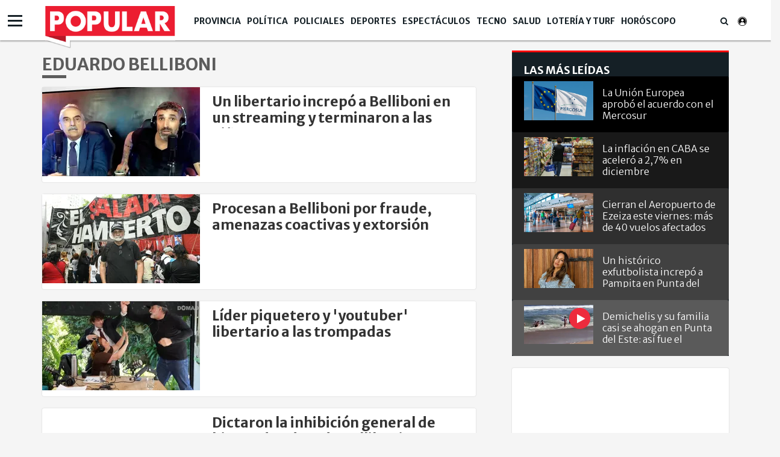

--- FILE ---
content_type: text/html; charset=UTF-8
request_url: https://www.diariopopular.com.ar/eduardo-belliboni-a16745
body_size: 11699
content:
<!DOCTYPE html PUBLIC "-//W3C//DTD XHTML 1.0 Strict//EN" "http://www.w3.org/TR/xhtml1/DTD/xhtml1-strict.dtd">
<html xmlns="http://www.w3.org/1999/xhtml" xml:lang="en-US" lang="en-US" xmlns:fb="http://www.facebook.com/2008/fbml" >

<head><link href="https://www.diariopopular.com.ar/tdcss-648100cbf5e2130c0e9a854bd4a709f0804791b6-81" rel="stylesheet" />
<script type="application/ld+json" xmlns:deferer="no">[{"@context":"http:\/\/schema.org","@type":"BreadcrumbList","itemListElement":[{"@type":"ListItem","position":1,"name":"Popular","item":"https:\/\/www.diariopopular.com.ar"},{"@type":"ListItem","position":2,"name":"Eduardo Belliboni","item":"https:\/\/www.diariopopular.com.ar\/eduardo-belliboni-a16745"}]},{"@context":"http:\/\/schema.org","@type":"CollectionPage","description":"Eduardo Belliboni","url":"https:\/\/www.diariopopular.com.ar\/eduardo-belliboni-a16745","inLanguage":"es","name":"Eduardo Belliboni","mainEntity":{"@context":"http:\/\/schema.org","@type":"itemList","itemListElement":[{"@context":"http:\/\/schema.org","@type":"ListItem","position":1,"url":"https:\/\/www.diariopopular.com.ar\/politica\/un-libertario-increpo-eduardo-belliboni-un-streaming-y-terminaron-las-pinas-n833766"},{"@context":"http:\/\/schema.org","@type":"ListItem","position":2,"url":"https:\/\/www.diariopopular.com.ar\/politica\/procesan-eduardo-belliboni-fraude-amenazas-coactivas-y-extorsion-n822530"},{"@context":"http:\/\/schema.org","@type":"ListItem","position":3,"url":"https:\/\/www.diariopopular.com.ar\/politica\/lider-piquetero-y-youtuber-libertario-los-empujones-e-insultos-n818866"},{"@context":"http:\/\/schema.org","@type":"ListItem","position":4,"url":"https:\/\/www.diariopopular.com.ar\/politica\/dictaron-la-inhibicion-general-bienes-eduardo-belliboni-n788883"},{"@context":"http:\/\/schema.org","@type":"ListItem","position":5,"url":"https:\/\/www.diariopopular.com.ar\/politica\/potenciar-trabajo-citan-indagatoria-eduardo-belliboni-y-otros-dirigentes-sociales-n788538"},{"@context":"http:\/\/schema.org","@type":"ListItem","position":6,"url":"https:\/\/www.diariopopular.com.ar\/politica\/la-firme-respuesta-la-organizaciones-sociales-los-allanamientos-n786367"},{"@context":"http:\/\/schema.org","@type":"ListItem","position":7,"url":"https:\/\/www.diariopopular.com.ar\/politica\/incidentes-la-protesta-las-organizaciones-sociales-n774090"},{"@context":"http:\/\/schema.org","@type":"ListItem","position":8,"url":"https:\/\/www.diariopopular.com.ar\/politica\/belliboni-aseguro-que-denunciara-milei-incitacion-la-violencia-y-amenazas-n771930"},{"@context":"http:\/\/schema.org","@type":"ListItem","position":9,"url":"https:\/\/www.diariopopular.com.ar\/espectaculos\/eduardo-belliboni-le-tiro-onda-carmen-barbieri-vivo-n769048"},{"@context":"http:\/\/schema.org","@type":"ListItem","position":10,"url":"https:\/\/www.diariopopular.com.ar\/politica\/marcha-piquetera-manifestantes-cambiaron-su-plan-el-protocolo-anti-piquetes-n762213"}],"numberOfItems":10},"publisher":{"@id":"https:\/\/www.diariopopular.com.ar"},"copyrightHolder":{"@id":"https:\/\/www.diariopopular.com.ar"},"sourceOrganization":{"@id":"https:\/\/www.diariopopular.com.ar","@type":"Organization"},"copyrightYear":"2026"}]</script>
 

 



<meta property="og:site_name" content="www.diariopopular.com.ar"/>
<meta property="og:description" content="Últimas noticias sobre Eduardo Belliboni"/>
<meta property="og:image" content="https://www.diariopopular.com.ar/css-custom/dpopular/images/mtg_image.png"/>
<meta property="og:type" content="article"/>
<meta property="fb:app_id" content="1190085497705860"/>
<meta property="fb:pages" content="174586312591604"/>
<meta property="og:url" content="https://www.diariopopular.com.ar/eduardo-belliboni-a16745"/>
<meta property="og:title" content="Últimas noticias sobre Eduardo Belliboni"/>
<meta itemprop="url" content="https://www.diariopopular.com.ar/eduardo-belliboni-a16745"/>
<meta itemprop="name" content="Últimas noticias sobre Eduardo Belliboni"/>
<meta itemprop="headline" content="Últimas noticias sobre Eduardo Belliboni"/>
<meta itemprop="description" content="Últimas noticias sobre Eduardo Belliboni"/>
<meta property="url" content="https://www.diariopopular.com.ar/eduardo-belliboni-a16745"/>
<meta property="description" content="Últimas noticias sobre Eduardo Belliboni"/>

<meta http-equiv="Content-Type" content="text/html; charset=utf-8"/>
<meta http-equiv="X-UA-Compatible" content="IE=edge"/>  <title>Últimas noticias sobre Eduardo Belliboni</title>  <!-- start:global -->
 <meta charset="utf-8">
 <!-- end:global -->
 <!-- start:responsive web design -->
 <meta name="viewport" content="width=device-width, initial-scale=1, user-scalable=no">
 <!-- end:responsive web design -->
 <!-- start:web fonts -->
    <link href="https://fonts.googleapis.com/css?family=Merriweather+Sans:300,400,700,800" rel="stylesheet">
    
 <!-- end:web fonts -->
    <!--link rel="stylesheet" href="https://www.diariopopular.com.ar/css-custom/saas_backend.css"-->
 <!-- start:stylesheets -->
    
    
    <!-- link rel="stylesheet" href="https://www.diariopopular.com.ar/css-custom/dpopular/font-awesome.min.css" -->
     
    
    
 <!-- end:stylesheets -->
     <!-- VIDEOJS --> 
    
    
    
                  <meta property="fb:pages" content="174586312591604"/>
	<meta name="GENERATOR" content="Thinkindot 4.8"/><meta name="description" content="Eduardo Belliboni"/>
<meta name="td-ttl-max-age" content="1003260"/>
<meta name="robots" content="index,follow"/>
<meta name="distribution" content="global"/>
<meta name="rating" content="general"/>
<meta name="language" content="es_AR"/>
<link rel="canonical" href="https://www.diariopopular.com.ar/eduardo-belliboni-a16745"/>
<link rel="next" href="https://www.diariopopular.com.ar/eduardo-belliboni-a16745/1"/>

<link href="https://www.popular.tv/dpsite/new/style34.css" rel="stylesheet">
<script xmlns:deferer="no" src="https://www.popular.tv/dpsite/new/script16.js" type="text/javascript"></script> 
<style>.async-hide{opacity:0!important}</style>
<script xmlns:deferer="no">(function(a,s,y,n,c,h,i,d,e){s.className+=' '+y;h.start=1*new Date;
h.end=i=function(){s.className=s.className.replace(RegExp(' ?'+y),'')};
(a[n]=a[n]||[]).hide=h;setTimeout(function(){i();h.end=null},c);h.timeout=c;
})(window,document.documentElement,'async-hide','dataLayer',4000,
{'GTM-P4Z783M':true});</script>
<script xmlns:deferer="no">
(function(i,s,o,g,r,a,m){i['GoogleAnalyticsObject']=r;i[r]=i[r]||function(){
(i[r].q=i[r].q||[]).push(arguments)},i[r].l=1*new Date();a=s.createElement(o),
m=s.getElementsByTagName(o)[0];a.async=1;a.src=g;m.parentNode.insertBefore(a,m)
})(window,document,'script','https://www.google-analytics.com/analytics.js','ga');
ga('create', 'UA-31192321-1', 'auto',{allowLinker: true});
ga('require', 'GTM-P4Z783M');
ga('send', 'pageview');
</script>
<!-- Google Tag Manager -->
<script xmlns:deferer="no">(function(w,d,s,l,i){w[l]=w[l]||[];w[l].push({'gtm.start':
new Date().getTime(),event:'gtm.js'});var f=d.getElementsByTagName(s)[0],
j=d.createElement(s),dl=l!='dataLayer'?'&l='+l:'';j.async=true;j.src=
'https://www.googletagmanager.com/gtm.js?id='+i+dl;f.parentNode.insertBefore(j,f);
})(window,document,'script','dataLayer','GTM-MLSDNW');</script>
<!-- End Google Tag Manager -->
<meta property="fb:pages"content="174586312591604">
<script xmlns:deferer="no" type="text/javascript" src="https://ads.vidoomy.com/diariopopular_15549.js" async></script> 
<script xmlns:deferer="no" data-ad-client="ca-pub-9601162182442873" async src="https://pagead2.googlesyndication.com/pagead/js/adsbygoogle.js"></script>
<!-- Google tag (gtag.js) -->
<script xmlns:deferer="no" async src="https://www.googletagmanager.com/gtag/js?id=G-HC56P2H0XP"></script> 
<script xmlns:deferer="no"> window.dataLayer = window.dataLayer || [];
  function gtag(){dataLayer.push(arguments);}
  gtag('js', new Date());

  gtag('config', 'G-HC56P2H0XP');
</script>
<link rel='amphtml' href='https://www.diariopopular.com.ar/personas-a16745'/><!-- Speculation Rules -->
<script xmlns:deferer="no" type="speculationrules">
{
    "prefetch": [
        {
            "source": "document",
            "where": {
                "and": [
                    { "href_matches": "https://www.diariopopular.com.ar/*" },
                    { "not": { "selector_matches": "[rel~='nofollow']" } },
                    { "not": { "selector_matches": "[rel~='noreferrer']" } },
                    { "not": { "selector_matches": "[rel~='noopener']" } },
                    { "not": { "selector_matches": "[rel~='noindex']" } }
                ]
            },
            "eagerness": "moderate"
        }
    ],
    "prerender": [
        {
            "source": "document",
            "where": {
                "and": [
                    { "selector_matches": "h1 a" },
                    { "not": { "selector_matches": "[rel~='nofollow']" } },
                    { "not": { "selector_matches": "[rel~='noreferrer']" } },
                    { "not": { "selector_matches": "[rel~='noopener']" } },
                    { "not": { "selector_matches": "[rel~='noindex']" } }
                ]
            },
            "eagerness": "moderate"
        }
    ]
}
</script>
<!-- Thinkindot GA4-->
<script xmlns:deferer="no" async src="https://www.googletagmanager.com/gtag/js?id=G-41E8Q8K9GH"></script> 
<script xmlns:deferer="no"> window.dataLayer = window.dataLayer || [];
    function gtag() { dataLayer.push(arguments); }
    gtag('js', new Date());
    gtag('config', 'G-41E8Q8K9GH');
    gtag('set',
        {
            'dimension1': 'Eduardo Belliboni',
            'dimension2': '',
            'dimension3': 'tag',
            'dimension4': '',
            'dimension5': '',
            'dimension6': '',
            'dimension7': '',
            'dimension8': '',
            'dimension9': '',
        });
</script>
<!-- End Thinkindot GA4 --><link rel="manifest" href="/manifest.json">
<script xmlns:deferer="no">window.TdOneSingalSetup = {"appId":"8115cc89-8ffc-43d4-948d-5b5a3b508a25","autoRegister":false,"promptOptions":{"actionMessage":"Nos gustar\u00eda mostrarle las \u00faltimas noticias.","exampleNotificationTitleDesktop":"Notificaci\u00f3n de ejemplo","exampleNotificationMessageDesktop":"As\u00ed aparecer\u00e1n las notificaciones","exampleNotificationCaption":"Pod\u00e9s desuscribirte en cualquier momento","acceptButtonText":"SUSCRIBIRME","cancelButtonText":"NO, GRACIAS"},"welcomeNotification":{"disable":false,"title":"Popular","message":"Gracias por suscribirte"},"notifyButton":{"enable":true,"showCredit":false,"text":{"tip.state.unsubscribed":"Suscribirse a notificaciones","tip.state.subscribed":"Est\u00e1s suscripto a notificaciones","tip.state.blocked":"Bloqueaste notificaciones","message.prenotify":"Click para suscribirse a notificaciones","message.action.subscribed":"Gracias por suscribirse!","message.action.resubscribed":"Te suscribiste a notificaciones","message.action.unsubscribed":"No recibir\u00e1s m\u00e1s notificaciones","dialog.main.title":"Configurar notificaciones","dialog.main.button.subscribe":"SUSCRIBIRSE","dialog.main.button.unsubscribe":"DESUSCRIBIRSE","dialog.blocked.title":"Desbloquear notificaciones","dialog.blocked.message":"Segu\u00ed las instrucciones para recibir notificaciones:"},"colors":{"circle.background":"#fd1010"}},"notificationClickHandlerMatch":"origin","notificationClickHandlerAction":"focus","tracking":{"utm_source":"pushnotificationh","utm_medium":"web","utm_campaign":"editorselection"}}</script>
<script xmlns:deferer="no" src="https://www.diariopopular.com.ar/libs/OneSignalSDKFiles/TdWebPushv16-min-version-1768017915.js" async="true"></script> 
<script xmlns:deferer="no" src="https://cdn.onesignal.com/sdks/web/v16/OneSignalSDK.page.js" async="true"></script></head>

<body class="home detalle-agrupador interior-menu-br"><!-- start:page outer wrap -->  <div id="page-outer-wrap"><!-- start:page inner wrap -->  <div id="page-inner-wrap"><!-- start:container-fluid -->  <div class="container-fluid"><div class="row">  <div class="col-xs-12 region-container">  
	<div class="widgetContent   header-new clearfix"><!-- start:container-->  <div class="container widget-notas   header-new"><div class="row">  <div class="col-xs-12 region-container">  

<div class="freetext-list one-column-wrapper "><div class="row">	 </div></div> 


<div class="main-nav">
<div class="navigation-main-menu ">  <div class="container ">  <div class="nav-wrapper-row">  <ul class="nav-wrapper clearfix">  <div class="nav-item logo-small" style="display:none;">  <a href="/" class="nav-link">
                        <img class="imageFullWidth" src="/css-custom/143/logo/logo.clean.svg" alt=""/>  </a></div>  <li class="nav-item"><span class="nav-link">  <a href="https://www.diariopopular.com.ar/provincia" target="" title="Popular | Provincia" alt="Popular | Provincia">
                            Provincia
                            </a></span>  <li class="nav-item"><span class="nav-link">  <a href="https://www.diariopopular.com.ar/politica" target="" title="Popular | Política" alt="Popular | Política">
                            Política
                            </a></span>  <li class="nav-item"><span class="nav-link">  <a href="https://www.diariopopular.com.ar/policiales" target="" title="Popular | Policiales" alt="Popular | Policiales">
                            Policiales
                            </a></span>  <li class="nav-item"><span class="nav-link">  <a href="https://www.diariopopular.com.ar/deportes" target="" title="Popular | Deportes" alt="Popular | Deportes">
                            Deportes
                            </a></span>  <li class="nav-item"><span class="nav-link">  <a href="https://www.diariopopular.com.ar/espectaculos" target="" title="Popular | Espectáculos" alt="Popular | Espectáculos">
                            Espectáculos
                            </a></span>  <li class="nav-item"><span class="nav-link">  <a href="https://www.diariopopular.com.ar/tecnologia" target="" title="Popular | Tecno" alt="Popular | Tecno">
                            Tecno
                            </a></span>  <li class="nav-item"><span class="nav-link">  <a href="https://www.diariopopular.com.ar/salud" target="" title="Popular | Salud" alt="Popular | Salud">
                            Salud
                            </a></span>  <li class="nav-item"><span class="nav-link">  <a href="https://www.diariopopular.com.ar/loteria-turf-suerte" target="" title="Popular | Lotería y Turf" alt="Popular | Lotería y Turf">
                            Lotería y Turf
                            </a></span>  <li class="nav-item"><span class="nav-link">  <a href="https://www.diariopopular.com.ar/horoscopo" target="" title="Popular | Horóscopo" alt="Popular | Horóscopo">
                            Horóscopo
                            </a></span>  <li class="nav-item search-wrapper"><span class="nav-link"> <i class="fa fa-search"></i></span>  <div class="sub-nav "><div class="container padding-box">  <div class="col-xs-12 col-sm-12 col-md-6 col-md-offset-3">  <form class="form-buscador" action="https://www.diariopopular.com.ar/contenidos/resultado.html" method="GET" onsubmit="return false">
 <div class="input-group"><input type="text" id="inputSearch" class="form-control inputSearch" placeholder="Ingresa tu búsqueda..."> </input>  <span class="input-group-btn">  <button id="btnSearch" class="btn btn-default" type="submit">Buscar</button></span>  </div></form>  </div></div>  </div></li>  </ul></div>  </div></div> 
</div> 
  <div class="hamburguesa"><div id="menu">  <div class="sections-collapse"><div class="btn-wrapper">  <span class="icon-bar"></span>  <span class="icon-bar"></span>  <span class="icon-bar"></span></div>  <div class="nav-wrapper"><ul class="nav clearfix" id="scroll-menu">  <h2 class="title">Todas las categorias</h2>  <li class="status-normal">  <a href="https://www.diariopopular.com.ar/tecnologia">Tecno</a></li>  <li class="status-normal">  <a href="https://www.diariopopular.com.ar/general">General</a></li>  <li class="status-normal">  <a href="https://www.diariopopular.com.ar/internacionales">Internacionales</a></li>  <li class="status-normal">  <a href="https://www.diariopopular.com.ar/contenidos/mascotas.html">Mascotas</a></li>  <li class="status-normal">  <a href="https://www.diariopopular.com.ar/sururbano">Sururbano</a></li>  <li class="status-normal">  <a href="https://www.diariopopular.com.ar/provincia">Provincia</a></li>  <li class="status-normal">  <a href="https://www.diariopopular.com.ar/sureno">Sureño</a></li>  <li class="status-normal">  <a href="https://www.diariopopular.com.ar/quilmeno">Quilmeño</a></li>  <li class="status-normal">  <a href="https://www.diariopopular.com.ar/noroeste">Noroeste</a></li>  <li class="status-normal">  <a href="https://www.diariopopular.com.ar/norteno">Norteño</a></li>  <li class="status-normal">  <a href="https://www.diariopopular.com.ar/la_matanza">La Matanza</a></li>  <li class="status-normal">  <a href="https://www.diariopopular.com.ar/patricios_pompeya">Patricios - Pompeya</a></li>  <li class="status-normal">  <a href="https://www.diariopopular.com.ar/barracas-laboca">Barracas - La Boca</a></li>  <li class="status-normal">  <a href="https://www.diariopopular.com.ar/popular-tv">Popular Tv</a></li>  </ul></div>  </div></div>  </div>  </div></div>  <div class="row"><div class="col-xs-12 col-sm-12 col-md-9 region-container">  </div>  <div class="col-xs-12 col-sm-12 col-md-3 region-container"></div>  </div>  <div class="row">  <div class="col-xs-12 region-container"></div>  </div></div>
	</div>  </div></div>  </div>  <div class="container">  <div class="row">  <div class="col-xs-12  region-container"></div>  <div class="col-xs-12"><div class="row">  <div class="col-sm-6 col-md-8 col-lg-8"><div class="row">  <div class="col-xs-12 region-container">  

<div class=" contestant-profile grouper-content-header   section-title-centred"><div class="contestan-info">  <h1 class="name">Eduardo Belliboni</h1>  <div class="description"></div>  <div class="social-wrapper">  </div></div> 
</div>  <!-- [start] news  -->  <div class="grouper-detail-list  news-section"><div class="row">  <!-- [start] main column -->  <div class="col-xs-12 col-sm-12 col-md-12"><div class="col-xs-12 col-sm-12 col-md-12 air">  <div><article class="article-item article-list">  <figure class="media-wrapper">  <a href="https://www.diariopopular.com.ar/politica/un-libertario-increpo-eduardo-belliboni-un-streaming-y-terminaron-las-pinas-n833766" target="" title="altText(Un libertario increpó a Belliboni en un streaming y terminaron a las piñas)" alt="altText(Un libertario increpó a Belliboni en un streaming y terminaron a las piñas)"><img src="https://www.diariopopular.com.ar/css-custom/143/images/lazy.svg" longdesc="https://media.diariopopular.com.ar/p/ffa2d975d01192e600d45ccd02017d4b/adjuntos/143/imagenes/008/184/0008184059/262x148/smart/sin-titulo-1jpg.jpg"  alt="Un libertario increpó a Belliboni en un streaming y terminaron a las piñas" title="Un libertario increpó a Belliboni en un streaming y terminaron a las piñas" class="img-responsive" width="" height=""/></a>  </figure>  <div class="content-wrapper">  <header class="title-wrapper">  <h2 class="title-item"><a href="https://www.diariopopular.com.ar/politica/un-libertario-increpo-eduardo-belliboni-un-streaming-y-terminaron-las-pinas-n833766" target="" title="altText(Un libertario increpó a Belliboni en un streaming y terminaron a las piñas)" alt="altText(Un libertario increpó a Belliboni en un streaming y terminaron a las piñas)">Un libertario increpó a Belliboni en un streaming y terminaron a las piñas</a></h2>  <div class="cateogry-item"><a href="https://www.diariopopular.com.ar/politica/un-libertario-increpo-eduardo-belliboni-un-streaming-y-terminaron-las-pinas-n833766" target="" title="altText(Un libertario increpó a Belliboni en un streaming y terminaron a las piñas)" alt="altText(Un libertario increpó a Belliboni en un streaming y terminaron a las piñas)"><p class="ignore-parser">Ocurrió cuando el panelista Luciano García Maañón, cercano a la diputada oficialista Lilia Lemoine, trató de "delincuente" al dirigente del Polo Obrero. Mirá el video.</p></a></div>  </header></div>  <div class="social-sharing-box"><div class="social-icon">		<a href="https://twitter.com/intent/tweet?url=https%3A%2F%2Fwww.diariopopular.com.ar%2Feduardo-belliboni-a16745&amp;related=Popular&amp;text=Eduardo+Belliboni&amp;via=diariopopular" target="_blank" alt="Twitter" title="Twitter">
	<i class="fa fa-twitter" aria-hidden="true"></i></a>
	</div>
	<div class="social-icon">		<a href="https://www.facebook.com/dialog/feed?app_id=1190085497705860&link=https%3A%2F%2Fwww.diariopopular.com.ar%2Feduardo-belliboni-a16745&name=Eduardo+Belliboni&caption=Eduardo+Belliboni&description=Eduardo+Belliboni&redirect_uri=https%3A%2F%2Fwww.diariopopular.com.ar%2Feduardo-belliboni-a16745" target="_blank" alt="Facebook" title="Facebook">
	<i class="fa fa-facebook-square" aria-hidden="true"></i>		</a></div>
	<div class="social-icon wp show-xs">		<a href="whatsapp://send?text=%C3%A2%E2%82%AC%C5%93Eduardo%20Belliboni%C3%A2%E2%82%AC%EF%BF%BD%20https%3A%2F%2Fwww.diariopopular.com.ar%2Feduardo-belliboni-a16745" target="_blank" alt="Whatsapp" title="Whatsapp" class="fa fa-whatsapp"></a></div>	
</div></article>  <article class="article-item article-list"><figure class="media-wrapper">  <a href="https://www.diariopopular.com.ar/politica/procesan-eduardo-belliboni-fraude-amenazas-coactivas-y-extorsion-n822530" target="" title="altText(Procesan a Belliboni por fraude, amenazas coactivas y extorsión)" alt="altText(Procesan a Belliboni por fraude, amenazas coactivas y extorsión)"><img src="https://www.diariopopular.com.ar/css-custom/143/images/lazy.svg" longdesc="https://media.diariopopular.com.ar/p/acabdba24cc98787be37eaae54740b72/adjuntos/143/imagenes/008/146/0008146331/262x148/smart/belliboni.jpg"  alt="El dirigente sindical fue procesado en agosto pasado por el juez federal Sebastián Casanello por presunta administración fraudulenta en perjuicio de la administración pública y ahora el Tribunal de Apelaciones confirmó esa decisión." title="El dirigente sindical fue procesado en agosto pasado por el juez federal Sebastián Casanello por presunta administración fraudulenta en perjuicio de la administración pública y ahora el Tribunal de Apelaciones confirmó esa decisión." class="img-responsive" width="" height=""/></a>  </figure>  <div class="content-wrapper">  <header class="title-wrapper">  <h2 class="title-item"><a href="https://www.diariopopular.com.ar/politica/procesan-eduardo-belliboni-fraude-amenazas-coactivas-y-extorsion-n822530" target="" title="altText(Procesan a Belliboni por fraude, amenazas coactivas y extorsión)" alt="altText(Procesan a Belliboni por fraude, amenazas coactivas y extorsión)">Procesan a Belliboni por fraude, amenazas coactivas y extorsión</a></h2>  <div class="cateogry-item"><a href="https://www.diariopopular.com.ar/politica/procesan-eduardo-belliboni-fraude-amenazas-coactivas-y-extorsion-n822530" target="" title="altText(Procesan a Belliboni por fraude, amenazas coactivas y extorsión)" alt="altText(Procesan a Belliboni por fraude, amenazas coactivas y extorsión)"><p class="ignore-parser">El dirigente fue procesado por el juez federal Sebastián Casanello por presunta "administración fraudulenta en perjuicio de la administración pública".</p></a></div>  </header></div>  <div class="social-sharing-box"><div class="social-icon">		<a href="https://twitter.com/intent/tweet?url=https%3A%2F%2Fwww.diariopopular.com.ar%2Feduardo-belliboni-a16745&amp;related=Popular&amp;text=Eduardo+Belliboni&amp;via=diariopopular" target="_blank" alt="Twitter" title="Twitter">
	<i class="fa fa-twitter" aria-hidden="true"></i></a>
	</div>
	<div class="social-icon">		<a href="https://www.facebook.com/dialog/feed?app_id=1190085497705860&link=https%3A%2F%2Fwww.diariopopular.com.ar%2Feduardo-belliboni-a16745&name=Eduardo+Belliboni&caption=Eduardo+Belliboni&description=Eduardo+Belliboni&redirect_uri=https%3A%2F%2Fwww.diariopopular.com.ar%2Feduardo-belliboni-a16745" target="_blank" alt="Facebook" title="Facebook">
	<i class="fa fa-facebook-square" aria-hidden="true"></i>		</a></div>
	<div class="social-icon wp show-xs">		<a href="whatsapp://send?text=%C3%A2%E2%82%AC%C5%93Eduardo%20Belliboni%C3%A2%E2%82%AC%EF%BF%BD%20https%3A%2F%2Fwww.diariopopular.com.ar%2Feduardo-belliboni-a16745" target="_blank" alt="Whatsapp" title="Whatsapp" class="fa fa-whatsapp"></a></div>	
</div></article>  <article class="article-item article-list"><figure class="media-wrapper">  <a href="https://www.diariopopular.com.ar/politica/lider-piquetero-y-youtuber-libertario-los-empujones-e-insultos-n818866" target="" title="altText(Líder piquetero y 'youtuber' libertario a las trompadas)" alt="altText(Líder piquetero y 'youtuber' libertario a las trompadas)"><img src="https://www.diariopopular.com.ar/css-custom/143/images/lazy.svg" longdesc="https://media.diariopopular.com.ar/p/a72c8ba9cf2e022342f926ceefe062b4/adjuntos/143/imagenes/008/172/0008172014/262x148/smart/domados-olivanjpg.jpg"  alt="Líder piquetero y youtuber libertario a los empujones e insultos en el programa de María Julia Oliván&nbsp;" title="Líder piquetero y youtuber libertario a los empujones e insultos en el programa de María Julia Oliván&nbsp;" class="img-responsive" width="" height=""/></a>  </figure>  <div class="content-wrapper">  <header class="title-wrapper">  <h2 class="title-item"><a href="https://www.diariopopular.com.ar/politica/lider-piquetero-y-youtuber-libertario-los-empujones-e-insultos-n818866" target="" title="altText(Líder piquetero y 'youtuber' libertario a las trompadas)" alt="altText(Líder piquetero y 'youtuber' libertario a las trompadas)">Líder piquetero y 'youtuber' libertario a las trompadas</a></h2>  <div class="cateogry-item"><a href="https://www.diariopopular.com.ar/politica/lider-piquetero-y-youtuber-libertario-los-empujones-e-insultos-n818866" target="" title="altText(Líder piquetero y 'youtuber' libertario a las trompadas)" alt="altText(Líder piquetero y 'youtuber' libertario a las trompadas)"><p class="ignore-parser">El incidente ocurrió durante el 'streaming' Border de María Julia Olivan, donde Eduardo Billiboni y Fran Fijap casi terminan a las trompadas.</p></a></div>  </header></div>  <div class="social-sharing-box"><div class="social-icon">		<a href="https://twitter.com/intent/tweet?url=https%3A%2F%2Fwww.diariopopular.com.ar%2Feduardo-belliboni-a16745&amp;related=Popular&amp;text=Eduardo+Belliboni&amp;via=diariopopular" target="_blank" alt="Twitter" title="Twitter">
	<i class="fa fa-twitter" aria-hidden="true"></i></a>
	</div>
	<div class="social-icon">		<a href="https://www.facebook.com/dialog/feed?app_id=1190085497705860&link=https%3A%2F%2Fwww.diariopopular.com.ar%2Feduardo-belliboni-a16745&name=Eduardo+Belliboni&caption=Eduardo+Belliboni&description=Eduardo+Belliboni&redirect_uri=https%3A%2F%2Fwww.diariopopular.com.ar%2Feduardo-belliboni-a16745" target="_blank" alt="Facebook" title="Facebook">
	<i class="fa fa-facebook-square" aria-hidden="true"></i>		</a></div>
	<div class="social-icon wp show-xs">		<a href="whatsapp://send?text=%C3%A2%E2%82%AC%C5%93Eduardo%20Belliboni%C3%A2%E2%82%AC%EF%BF%BD%20https%3A%2F%2Fwww.diariopopular.com.ar%2Feduardo-belliboni-a16745" target="_blank" alt="Whatsapp" title="Whatsapp" class="fa fa-whatsapp"></a></div>	
</div></article>  <article class="article-item article-list"><figure class="media-wrapper">  <a href="https://www.diariopopular.com.ar/politica/dictaron-la-inhibicion-general-bienes-eduardo-belliboni-n788883" target="" title="altText(Dictaron la inhibición general de bienes de Eduardo Belliboni)" alt="altText(Dictaron la inhibición general de bienes de Eduardo Belliboni)"><img src="https://www.diariopopular.com.ar/css-custom/143/images/lazy.svg" longdesc="https://media.diariopopular.com.ar/p/acabdba24cc98787be37eaae54740b72/adjuntos/143/imagenes/008/146/0008146331/262x148/smart/belliboni.jpg"  alt="El dirigente sindical fue procesado en agosto pasado por el juez federal Sebastián Casanello por presunta administración fraudulenta en perjuicio de la administración pública y ahora el Tribunal de Apelaciones confirmó esa decisión." title="El dirigente sindical fue procesado en agosto pasado por el juez federal Sebastián Casanello por presunta administración fraudulenta en perjuicio de la administración pública y ahora el Tribunal de Apelaciones confirmó esa decisión." class="img-responsive" width="" height=""/></a>  </figure>  <div class="content-wrapper">  <header class="title-wrapper">  <h2 class="title-item"><a href="https://www.diariopopular.com.ar/politica/dictaron-la-inhibicion-general-bienes-eduardo-belliboni-n788883" target="" title="altText(Dictaron la inhibición general de bienes de Eduardo Belliboni)" alt="altText(Dictaron la inhibición general de bienes de Eduardo Belliboni)">Dictaron la inhibición general de bienes de Eduardo Belliboni</a></h2>  <div class="cateogry-item"><a href="https://www.diariopopular.com.ar/politica/dictaron-la-inhibicion-general-bienes-eduardo-belliboni-n788883" target="" title="altText(Dictaron la inhibición general de bienes de Eduardo Belliboni)" alt="altText(Dictaron la inhibición general de bienes de Eduardo Belliboni)"><p class="ignore-parser">La medida la dictó el juez federal Sebastián Casanello en el marco de la causa por presuntas irregularidades en la administración de comedores sociales.</p></a></div>  </header></div>  <div class="social-sharing-box"><div class="social-icon">		<a href="https://twitter.com/intent/tweet?url=https%3A%2F%2Fwww.diariopopular.com.ar%2Feduardo-belliboni-a16745&amp;related=Popular&amp;text=Eduardo+Belliboni&amp;via=diariopopular" target="_blank" alt="Twitter" title="Twitter">
	<i class="fa fa-twitter" aria-hidden="true"></i></a>
	</div>
	<div class="social-icon">		<a href="https://www.facebook.com/dialog/feed?app_id=1190085497705860&link=https%3A%2F%2Fwww.diariopopular.com.ar%2Feduardo-belliboni-a16745&name=Eduardo+Belliboni&caption=Eduardo+Belliboni&description=Eduardo+Belliboni&redirect_uri=https%3A%2F%2Fwww.diariopopular.com.ar%2Feduardo-belliboni-a16745" target="_blank" alt="Facebook" title="Facebook">
	<i class="fa fa-facebook-square" aria-hidden="true"></i>		</a></div>
	<div class="social-icon wp show-xs">		<a href="whatsapp://send?text=%C3%A2%E2%82%AC%C5%93Eduardo%20Belliboni%C3%A2%E2%82%AC%EF%BF%BD%20https%3A%2F%2Fwww.diariopopular.com.ar%2Feduardo-belliboni-a16745" target="_blank" alt="Whatsapp" title="Whatsapp" class="fa fa-whatsapp"></a></div>	
</div></article>  <article class="article-item article-list"><figure class="media-wrapper">  <a href="https://www.diariopopular.com.ar/politica/potenciar-trabajo-citan-indagatoria-eduardo-belliboni-y-otros-dirigentes-sociales-n788538" target="" title="altText(Citan a indagatoria a Eduardo Belliboni y a otros dirigentes sociales)" alt="altText(Citan a indagatoria a Eduardo Belliboni y a otros dirigentes sociales)"><img src="https://www.diariopopular.com.ar/css-custom/143/images/lazy.svg" longdesc="https://media.diariopopular.com.ar/p/acabdba24cc98787be37eaae54740b72/adjuntos/143/imagenes/008/146/0008146331/262x148/smart/belliboni.jpg"  alt="El dirigente sindical fue procesado en agosto pasado por el juez federal Sebastián Casanello por presunta administración fraudulenta en perjuicio de la administración pública y ahora el Tribunal de Apelaciones confirmó esa decisión." title="El dirigente sindical fue procesado en agosto pasado por el juez federal Sebastián Casanello por presunta administración fraudulenta en perjuicio de la administración pública y ahora el Tribunal de Apelaciones confirmó esa decisión." class="img-responsive" width="" height=""/></a>  </figure>  <div class="content-wrapper">  <header class="title-wrapper">  <h2 class="title-item"><a href="https://www.diariopopular.com.ar/politica/potenciar-trabajo-citan-indagatoria-eduardo-belliboni-y-otros-dirigentes-sociales-n788538" target="" title="altText(Citan a indagatoria a Eduardo Belliboni y a otros dirigentes sociales)" alt="altText(Citan a indagatoria a Eduardo Belliboni y a otros dirigentes sociales)">Citan a indagatoria a Eduardo Belliboni y a otros dirigentes sociales</a></h2>  <div class="cateogry-item"><a href="https://www.diariopopular.com.ar/politica/potenciar-trabajo-citan-indagatoria-eduardo-belliboni-y-otros-dirigentes-sociales-n788538" target="" title="altText(Citan a indagatoria a Eduardo Belliboni y a otros dirigentes sociales)" alt="altText(Citan a indagatoria a Eduardo Belliboni y a otros dirigentes sociales)"><p class="ignore-parser">Belliboni, que deberá presentarse a declarar el 25 de junio próximo, a las 9, integra una lista de citados a indagatoria que son, en total, 23. La nómina está formada además por otros dirigentes del Polo Obrero y dos grupos de personas asociadas bajo la Cooperativa Agustín Tosco y la Asociación Civil Caminos de Tiza.</p></a></div>  </header></div>  <div class="social-sharing-box"><div class="social-icon">		<a href="https://twitter.com/intent/tweet?url=https%3A%2F%2Fwww.diariopopular.com.ar%2Feduardo-belliboni-a16745&amp;related=Popular&amp;text=Eduardo+Belliboni&amp;via=diariopopular" target="_blank" alt="Twitter" title="Twitter">
	<i class="fa fa-twitter" aria-hidden="true"></i></a>
	</div>
	<div class="social-icon">		<a href="https://www.facebook.com/dialog/feed?app_id=1190085497705860&link=https%3A%2F%2Fwww.diariopopular.com.ar%2Feduardo-belliboni-a16745&name=Eduardo+Belliboni&caption=Eduardo+Belliboni&description=Eduardo+Belliboni&redirect_uri=https%3A%2F%2Fwww.diariopopular.com.ar%2Feduardo-belliboni-a16745" target="_blank" alt="Facebook" title="Facebook">
	<i class="fa fa-facebook-square" aria-hidden="true"></i>		</a></div>
	<div class="social-icon wp show-xs">		<a href="whatsapp://send?text=%C3%A2%E2%82%AC%C5%93Eduardo%20Belliboni%C3%A2%E2%82%AC%EF%BF%BD%20https%3A%2F%2Fwww.diariopopular.com.ar%2Feduardo-belliboni-a16745" target="_blank" alt="Whatsapp" title="Whatsapp" class="fa fa-whatsapp"></a></div>	
</div></article>  <article class="article-item article-list"><figure class="media-wrapper">  <a href="https://www.diariopopular.com.ar/politica/la-firme-respuesta-la-organizaciones-sociales-los-allanamientos-n786367" target="" title="altText(La firme respuesta de la organizaciones sociales tras los allanamientos)" alt="altText(La firme respuesta de la organizaciones sociales tras los allanamientos)"><img src="https://www.diariopopular.com.ar/css-custom/143/images/lazy.svg" longdesc="https://media.diariopopular.com.ar/p/30cbadca1b5387abb4e1671e71d37d8e/adjuntos/143/imagenes/008/146/0008146182/262x148/smart/sin-titulo-1jpg.jpg"  alt="Conferencia de prensa frente al Congreso.&nbsp;" title="Conferencia de prensa frente al Congreso.&nbsp;" class="img-responsive" width="" height=""/></a>  </figure>  <div class="content-wrapper">  <header class="title-wrapper">  <h2 class="title-item"><a href="https://www.diariopopular.com.ar/politica/la-firme-respuesta-la-organizaciones-sociales-los-allanamientos-n786367" target="" title="altText(La firme respuesta de la organizaciones sociales tras los allanamientos)" alt="altText(La firme respuesta de la organizaciones sociales tras los allanamientos)">La firme respuesta de la organizaciones sociales tras los allanamientos</a></h2>  <div class="cateogry-item"><a href="https://www.diariopopular.com.ar/politica/la-firme-respuesta-la-organizaciones-sociales-los-allanamientos-n786367" target="" title="altText(La firme respuesta de la organizaciones sociales tras los allanamientos)" alt="altText(La firme respuesta de la organizaciones sociales tras los allanamientos)"><p>En conferencia de prensa, los principales referentes salieron al cruce de las medidas ordenadas por la Justicia. “Son mentirosos", dijo Eduardo Belliboni.</p></a></div>  </header></div>  <div class="social-sharing-box"><div class="social-icon">		<a href="https://twitter.com/intent/tweet?url=https%3A%2F%2Fwww.diariopopular.com.ar%2Feduardo-belliboni-a16745&amp;related=Popular&amp;text=Eduardo+Belliboni&amp;via=diariopopular" target="_blank" alt="Twitter" title="Twitter">
	<i class="fa fa-twitter" aria-hidden="true"></i></a>
	</div>
	<div class="social-icon">		<a href="https://www.facebook.com/dialog/feed?app_id=1190085497705860&link=https%3A%2F%2Fwww.diariopopular.com.ar%2Feduardo-belliboni-a16745&name=Eduardo+Belliboni&caption=Eduardo+Belliboni&description=Eduardo+Belliboni&redirect_uri=https%3A%2F%2Fwww.diariopopular.com.ar%2Feduardo-belliboni-a16745" target="_blank" alt="Facebook" title="Facebook">
	<i class="fa fa-facebook-square" aria-hidden="true"></i>		</a></div>
	<div class="social-icon wp show-xs">		<a href="whatsapp://send?text=%C3%A2%E2%82%AC%C5%93Eduardo%20Belliboni%C3%A2%E2%82%AC%EF%BF%BD%20https%3A%2F%2Fwww.diariopopular.com.ar%2Feduardo-belliboni-a16745" target="_blank" alt="Whatsapp" title="Whatsapp" class="fa fa-whatsapp"></a></div>	
</div></article>  <article class="article-item article-list"><figure class="media-wrapper">  <a href="https://www.diariopopular.com.ar/politica/incidentes-la-protesta-las-organizaciones-sociales-n774090" target="" title="altText(Incidentes en la protesta de las organizaciones sociales)" alt="altText(Incidentes en la protesta de las organizaciones sociales)"><img src="https://www.diariopopular.com.ar/css-custom/143/images/lazy.svg" longdesc="https://media.diariopopular.com.ar/p/7796baa94320c15747e7f71f4e1fbf69/adjuntos/143/imagenes/008/137/0008137082/262x148/smart/foto-barrios-piejpg.jpg"  alt="Incidentes en la protesta de las organizaciones sociales" title="Incidentes en la protesta de las organizaciones sociales" class="img-responsive" width="" height=""/></a>  </figure>  <div class="content-wrapper">  <header class="title-wrapper">  <h2 class="title-item"><a href="https://www.diariopopular.com.ar/politica/incidentes-la-protesta-las-organizaciones-sociales-n774090" target="" title="altText(Incidentes en la protesta de las organizaciones sociales)" alt="altText(Incidentes en la protesta de las organizaciones sociales)">Incidentes en la protesta de las organizaciones sociales</a></h2>  <div class="cateogry-item"><a href="https://www.diariopopular.com.ar/politica/incidentes-la-protesta-las-organizaciones-sociales-n774090" target="" title="altText(Incidentes en la protesta de las organizaciones sociales)" alt="altText(Incidentes en la protesta de las organizaciones sociales)"><p>"No nos dejan manifestar, la Policía se metió entre la gente con golpes de palos y gas pimienta. No vamos a abandonar el derecho a la protesta. Queremos que se abran los comedores populares<strong>"</strong>, dijo el dirigente del PO, Eduardo Belliboni.</p></a></div>  </header></div>  <div class="social-sharing-box"><div class="social-icon">		<a href="https://twitter.com/intent/tweet?url=https%3A%2F%2Fwww.diariopopular.com.ar%2Feduardo-belliboni-a16745&amp;related=Popular&amp;text=Eduardo+Belliboni&amp;via=diariopopular" target="_blank" alt="Twitter" title="Twitter">
	<i class="fa fa-twitter" aria-hidden="true"></i></a>
	</div>
	<div class="social-icon">		<a href="https://www.facebook.com/dialog/feed?app_id=1190085497705860&link=https%3A%2F%2Fwww.diariopopular.com.ar%2Feduardo-belliboni-a16745&name=Eduardo+Belliboni&caption=Eduardo+Belliboni&description=Eduardo+Belliboni&redirect_uri=https%3A%2F%2Fwww.diariopopular.com.ar%2Feduardo-belliboni-a16745" target="_blank" alt="Facebook" title="Facebook">
	<i class="fa fa-facebook-square" aria-hidden="true"></i>		</a></div>
	<div class="social-icon wp show-xs">		<a href="whatsapp://send?text=%C3%A2%E2%82%AC%C5%93Eduardo%20Belliboni%C3%A2%E2%82%AC%EF%BF%BD%20https%3A%2F%2Fwww.diariopopular.com.ar%2Feduardo-belliboni-a16745" target="_blank" alt="Whatsapp" title="Whatsapp" class="fa fa-whatsapp"></a></div>	
</div></article>  <article class="article-item article-list"><figure class="media-wrapper">  <a href="https://www.diariopopular.com.ar/politica/belliboni-aseguro-que-denunciara-milei-incitacion-la-violencia-y-amenazas-n771930" target="" title="altText(Belliboni aseguró que denunciará a Milei por incitación a la violencia y amenazas)" alt="altText(Belliboni aseguró que denunciará a Milei por incitación a la violencia y amenazas)"><img src="https://www.diariopopular.com.ar/css-custom/143/images/lazy.svg" longdesc="https://media.diariopopular.com.ar/p/1aec1171601bc916ce3fa7f60e51e407/adjuntos/143/imagenes/008/135/0008135441/262x148/smart/belliboni-mileijpg.jpg"  alt="Eduardo Belliboni enfrentará en la Justicia a Milei-Terminator." title="Eduardo Belliboni enfrentará en la Justicia a Milei-Terminator." class="img-responsive" width="" height=""/></a>  </figure>  <div class="content-wrapper">  <header class="title-wrapper">  <h2 class="title-item"><a href="https://www.diariopopular.com.ar/politica/belliboni-aseguro-que-denunciara-milei-incitacion-la-violencia-y-amenazas-n771930" target="" title="altText(Belliboni aseguró que denunciará a Milei por incitación a la violencia y amenazas)" alt="altText(Belliboni aseguró que denunciará a Milei por incitación a la violencia y amenazas)">Belliboni aseguró que denunciará a Milei por incitación a la violencia y amenazas</a></h2>  <div class="cateogry-item"><a href="https://www.diariopopular.com.ar/politica/belliboni-aseguro-que-denunciara-milei-incitacion-la-violencia-y-amenazas-n771930" target="" title="altText(Belliboni aseguró que denunciará a Milei por incitación a la violencia y amenazas)" alt="altText(Belliboni aseguró que denunciará a Milei por incitación a la violencia y amenazas)"><p>El presidente publicó un meme en el que el "Milei-Terminator" detectaba a quienes quería eliminar. Y al único que nombra con su apellido es al dirigente del Polo Obrero, que aseguró que Milei "va a tener que responder ante la Justicia".</p></a></div>  </header></div>  <div class="social-sharing-box"><div class="social-icon">		<a href="https://twitter.com/intent/tweet?url=https%3A%2F%2Fwww.diariopopular.com.ar%2Feduardo-belliboni-a16745&amp;related=Popular&amp;text=Eduardo+Belliboni&amp;via=diariopopular" target="_blank" alt="Twitter" title="Twitter">
	<i class="fa fa-twitter" aria-hidden="true"></i></a>
	</div>
	<div class="social-icon">		<a href="https://www.facebook.com/dialog/feed?app_id=1190085497705860&link=https%3A%2F%2Fwww.diariopopular.com.ar%2Feduardo-belliboni-a16745&name=Eduardo+Belliboni&caption=Eduardo+Belliboni&description=Eduardo+Belliboni&redirect_uri=https%3A%2F%2Fwww.diariopopular.com.ar%2Feduardo-belliboni-a16745" target="_blank" alt="Facebook" title="Facebook">
	<i class="fa fa-facebook-square" aria-hidden="true"></i>		</a></div>
	<div class="social-icon wp show-xs">		<a href="whatsapp://send?text=%C3%A2%E2%82%AC%C5%93Eduardo%20Belliboni%C3%A2%E2%82%AC%EF%BF%BD%20https%3A%2F%2Fwww.diariopopular.com.ar%2Feduardo-belliboni-a16745" target="_blank" alt="Whatsapp" title="Whatsapp" class="fa fa-whatsapp"></a></div>	
</div></article>  <article class="article-item article-list"><figure class="media-wrapper">  <a href="https://www.diariopopular.com.ar/espectaculos/eduardo-belliboni-le-tiro-onda-carmen-barbieri-vivo-n769048" target="" title="altText(Eduardo Belliboni le tiró onda a Carmen Barbieri en vivo)" alt="altText(Eduardo Belliboni le tiró onda a Carmen Barbieri en vivo)"><img src="https://www.diariopopular.com.ar/css-custom/143/images/lazy.svg" longdesc="https://media.diariopopular.com.ar/p/f5acaea8cc4f82aa284f0fa6de6bb78d/adjuntos/143/imagenes/008/133/0008133378/262x148/smart/sin-titulo-1jpg.jpg"  alt="Buena onda entre Carmen Barbieri y Eduardo Belliboni.&nbsp;" title="Buena onda entre Carmen Barbieri y Eduardo Belliboni.&nbsp;" class="img-responsive" width="" height=""/></a>  </figure>  <div class="content-wrapper">  <header class="title-wrapper">  <h2 class="title-item"><a href="https://www.diariopopular.com.ar/espectaculos/eduardo-belliboni-le-tiro-onda-carmen-barbieri-vivo-n769048" target="" title="altText(Eduardo Belliboni le tiró onda a Carmen Barbieri en vivo)" alt="altText(Eduardo Belliboni le tiró onda a Carmen Barbieri en vivo)">Eduardo Belliboni le tiró onda a Carmen Barbieri en vivo</a></h2>  <div class="cateogry-item"><a href="https://www.diariopopular.com.ar/espectaculos/eduardo-belliboni-le-tiro-onda-carmen-barbieri-vivo-n769048" target="" title="altText(Eduardo Belliboni le tiró onda a Carmen Barbieri en vivo)" alt="altText(Eduardo Belliboni le tiró onda a Carmen Barbieri en vivo)"><p>El referente del Polo Obrero mantuvo un picante ida y vuelta con la conductora de Mañanísima. "Me gusta como hombre", aseguró la mamá de Fede.</p></a></div>  </header></div>  <div class="social-sharing-box"><div class="social-icon">		<a href="https://twitter.com/intent/tweet?url=https%3A%2F%2Fwww.diariopopular.com.ar%2Feduardo-belliboni-a16745&amp;related=Popular&amp;text=Eduardo+Belliboni&amp;via=diariopopular" target="_blank" alt="Twitter" title="Twitter">
	<i class="fa fa-twitter" aria-hidden="true"></i></a>
	</div>
	<div class="social-icon">		<a href="https://www.facebook.com/dialog/feed?app_id=1190085497705860&link=https%3A%2F%2Fwww.diariopopular.com.ar%2Feduardo-belliboni-a16745&name=Eduardo+Belliboni&caption=Eduardo+Belliboni&description=Eduardo+Belliboni&redirect_uri=https%3A%2F%2Fwww.diariopopular.com.ar%2Feduardo-belliboni-a16745" target="_blank" alt="Facebook" title="Facebook">
	<i class="fa fa-facebook-square" aria-hidden="true"></i>		</a></div>
	<div class="social-icon wp show-xs">		<a href="whatsapp://send?text=%C3%A2%E2%82%AC%C5%93Eduardo%20Belliboni%C3%A2%E2%82%AC%EF%BF%BD%20https%3A%2F%2Fwww.diariopopular.com.ar%2Feduardo-belliboni-a16745" target="_blank" alt="Whatsapp" title="Whatsapp" class="fa fa-whatsapp"></a></div>	
</div></article>  <article class="article-item article-list"><figure class="media-wrapper">  <a href="https://www.diariopopular.com.ar/politica/marcha-piquetera-manifestantes-cambiaron-su-plan-el-protocolo-anti-piquetes-n762213" target="" title="altText(Marcha piquetera: manifestantes cambiaron su plan por el protocolo anti-piquetes)" alt="altText(Marcha piquetera: manifestantes cambiaron su plan por el protocolo anti-piquetes)"><img src="https://www.diariopopular.com.ar/css-custom/143/images/lazy.svg" longdesc="https://media.diariopopular.com.ar/p/6caf9966df99942a91a7d553e70b7c10/adjuntos/143/imagenes/008/127/0008127899/262x148/smart/belliboni-solanojpg.jpg"  alt="Los organizadores también decidieron no llegar a CABA en micros escolares, que ya estaban preparados ante la certeza que serían detenidos. Se movilizan en trasporte público." title="Los organizadores también decidieron no llegar a CABA en micros escolares, que ya estaban preparados ante la certeza que serían detenidos. Se movilizan en trasporte público." class="img-responsive" width="" height=""/></a>  </figure>  <div class="content-wrapper">  <header class="title-wrapper">  <h2 class="title-item"><a href="https://www.diariopopular.com.ar/politica/marcha-piquetera-manifestantes-cambiaron-su-plan-el-protocolo-anti-piquetes-n762213" target="" title="altText(Marcha piquetera: manifestantes cambiaron su plan por el protocolo anti-piquetes)" alt="altText(Marcha piquetera: manifestantes cambiaron su plan por el protocolo anti-piquetes)">Marcha piquetera: manifestantes cambiaron su plan por el protocolo anti-piquetes</a></h2>  <div class="cateogry-item"><a href="https://www.diariopopular.com.ar/politica/marcha-piquetera-manifestantes-cambiaron-su-plan-el-protocolo-anti-piquetes-n762213" target="" title="altText(Marcha piquetera: manifestantes cambiaron su plan por el protocolo anti-piquetes)" alt="altText(Marcha piquetera: manifestantes cambiaron su plan por el protocolo anti-piquetes)"><p>Los organizadores también decidieron no llegar a CABA en micros escolares, que ya estaban preparados ante la certeza que serían detenidos, y se movilizan en transporte público. Fuerte cruce de Eduardo Belliboni con un periodista</p></a></div>  </header></div>  <div class="social-sharing-box"><div class="social-icon">		<a href="https://twitter.com/intent/tweet?url=https%3A%2F%2Fwww.diariopopular.com.ar%2Feduardo-belliboni-a16745&amp;related=Popular&amp;text=Eduardo+Belliboni&amp;via=diariopopular" target="_blank" alt="Twitter" title="Twitter">
	<i class="fa fa-twitter" aria-hidden="true"></i></a>
	</div>
	<div class="social-icon">		<a href="https://www.facebook.com/dialog/feed?app_id=1190085497705860&link=https%3A%2F%2Fwww.diariopopular.com.ar%2Feduardo-belliboni-a16745&name=Eduardo+Belliboni&caption=Eduardo+Belliboni&description=Eduardo+Belliboni&redirect_uri=https%3A%2F%2Fwww.diariopopular.com.ar%2Feduardo-belliboni-a16745" target="_blank" alt="Facebook" title="Facebook">
	<i class="fa fa-facebook-square" aria-hidden="true"></i>		</a></div>
	<div class="social-icon wp show-xs">		<a href="whatsapp://send?text=%C3%A2%E2%82%AC%C5%93Eduardo%20Belliboni%C3%A2%E2%82%AC%EF%BF%BD%20https%3A%2F%2Fwww.diariopopular.com.ar%2Feduardo-belliboni-a16745" target="_blank" alt="Whatsapp" title="Whatsapp" class="fa fa-whatsapp"></a></div>	
</div></article>  </div></div>  </div>  <!-- [end] main column -->
 <div class="pagination-obj-wrapper">
	<div class="show"></div>  <div class="pagination-wrapper clearfix">  <a href="https://www.diariopopular.com.ar/eduardo-belliboni-a16745/1" class="btn-more ">Ver Más</a></div>	
</div></div>  </div>  <!-- [end] news -->  </div></div>  <div class="row"><div class="col-lg-9 region-container">  </div>  <div class="col-lg-3 region-container"></div>  </div></div>  <div class="col-sm-6 col-md-4 col-lg-4 region-container">  
 <div class="main-article-ranking vertical"><div class="container">  <div class="row"><div class="col-xs-12">  <section class="article-ranking"><h2 class="title-object "> Las Más Leídas</h2>  <div class="ranking-list">  <article class="ranking-item ">  <div class="media-item no-video">  <a href="https://www.diariopopular.com.ar/internacionales/la-union-europea-aprobo-el-acuerdo-el-mercosur-n880300" target="" title="La Unión Europea aprobó el acuerdo con el Mercosur" alt="La Unión Europea aprobó el acuerdo con el Mercosur" class="img-link"><img src="https://www.diariopopular.com.ar/css-custom/143/images/lazy.svg" longdesc="https://media.diariopopular.com.ar/p/f0e22d32c136f2a34289b8082a5cea36/adjuntos/143/imagenes/008/224/0008224784/750x422/smart/mercosur-union-europea.jpg"  alt="El acuerdo entre el Mercosur y la Unión Europea creará un mercado integrado de 780 millones de consumidores." title="El acuerdo entre el Mercosur y la Unión Europea creará un mercado integrado de 780 millones de consumidores." width="115" height="70" srcset=  "" sizes=  ""/></a>  </div>  <a href="https://www.diariopopular.com.ar/internacionales/la-union-europea-aprobo-el-acuerdo-el-mercosur-n880300" target="" title="La Unión Europea aprobó el acuerdo con el Mercosur" alt="La Unión Europea aprobó el acuerdo con el Mercosur" class="title-item" >La Unión Europea aprobó el acuerdo con el Mercosur</a></article>  <article class="ranking-item "><div class="media-item no-video">  <a href="https://www.diariopopular.com.ar/politica/la-inflacion-caba-se-acelero-27-diciembre-n880315" target="" title="La inflación en CABA se aceleró a 2,7% en diciembre" alt="La inflación en CABA se aceleró a 2,7% en diciembre" class="img-link"><img src="https://www.diariopopular.com.ar/css-custom/143/images/lazy.svg" longdesc="https://media.diariopopular.com.ar/p/db3ced0d21b6a590c5115402a1a259fa/adjuntos/143/imagenes/008/224/0008224813/750x422/smart/inflacion-caba.jpg"  alt="Alimentos y bebidas promedió un incremento de 2,4%.&nbsp;" title="Alimentos y bebidas promedió un incremento de 2,4%.&nbsp;" width="115" height="70" srcset=  "" sizes=  ""/></a>  </div>  <a href="https://www.diariopopular.com.ar/politica/la-inflacion-caba-se-acelero-27-diciembre-n880315" target="" title="La inflación en CABA se aceleró a 2,7% en diciembre" alt="La inflación en CABA se aceleró a 2,7% en diciembre" class="title-item" >La inflación en CABA se aceleró a 2,7% en diciembre</a></article>  <article class="ranking-item "><div class="media-item no-video">  <a href="https://www.diariopopular.com.ar/general/cierran-el-aeropuerto-ezeiza-este-viernes-mas-40-vuelos-afectados-n880294" target="" title="Cierran el Aeropuerto de Ezeiza este viernes: más de 40 vuelos afectados" alt="Cierran el Aeropuerto de Ezeiza este viernes: más de 40 vuelos afectados" class="img-link"><img src="https://www.diariopopular.com.ar/css-custom/143/images/lazy.svg" longdesc="https://media.diariopopular.com.ar/p/fc4742509ffa447cfe6050ab732f070d/adjuntos/143/imagenes/008/115/0008115021/750x422/smart/ezeiza-aeropuerto-02jpg.jpg"  alt="El Aeropuerto Internacional de Ezeiza suspenderá sus operaciones este viernes por tareas de mantenimiento en pista." title="El Aeropuerto Internacional de Ezeiza suspenderá sus operaciones este viernes por tareas de mantenimiento en pista." width="115" height="70" srcset=  "" sizes=  ""/></a>  </div>  <a href="https://www.diariopopular.com.ar/general/cierran-el-aeropuerto-ezeiza-este-viernes-mas-40-vuelos-afectados-n880294" target="" title="Cierran el Aeropuerto de Ezeiza este viernes: más de 40 vuelos afectados" alt="Cierran el Aeropuerto de Ezeiza este viernes: más de 40 vuelos afectados" class="title-item" >Cierran el Aeropuerto de Ezeiza este viernes: más de 40 vuelos afectados</a></article>  <article class="ranking-item "><div class="media-item no-video">  <a href="https://www.diariopopular.com.ar/espectaculos/un-historico-exfutbolista-increpo-pampita-punta-del-este-n880093" target="" title="Un histórico exfutbolista increpó a Pampita en Punta del Este" alt="Un histórico exfutbolista increpó a Pampita en Punta del Este" class="img-link"><img src="https://www.diariopopular.com.ar/css-custom/143/images/lazy.svg" longdesc="https://media.diariopopular.com.ar/p/8b6e4d5e820347383af7ac23c6edf191/adjuntos/143/imagenes/008/224/0008224595/750x422/smart/pampita.webp"  alt="Un histórico exfutbolista increpó a Pampita en Punta del Este" title="Un histórico exfutbolista increpó a Pampita en Punta del Este" width="115" height="70" srcset=  "" sizes=  ""/></a>  </div>  <a href="https://www.diariopopular.com.ar/espectaculos/un-historico-exfutbolista-increpo-pampita-punta-del-este-n880093" target="" title="Un histórico exfutbolista increpó a Pampita en Punta del Este" alt="Un histórico exfutbolista increpó a Pampita en Punta del Este" class="title-item" >Un histórico exfutbolista increpó a Pampita en Punta del Este</a></article>  <article class="ranking-item "><div class="media-item with-video">  <a href="https://www.diariopopular.com.ar/espectaculos/martin-demichelis-y-su-familia-casi-se-ahogan-punta-del-este-asi-fue-el-rescate-n880119" target="" title="Demichelis y su familia casi se ahogan en Punta del Este: así fue el rescate" alt="Demichelis y su familia casi se ahogan en Punta del Este: así fue el rescate" class="img-link"><img src="https://www.diariopopular.com.ar/css-custom/143/images/lazy.svg" longdesc="https://media.diariopopular.com.ar/p/1f3acec77d1002dc8a06f52e26e4c607/adjuntos/143/imagenes/008/224/0008224650/750x422/smart/micho.jpg"  alt="Demichelis y su familia casi se ahogan en Punta del Este: así fue el rescate" title="Demichelis y su familia casi se ahogan en Punta del Este: así fue el rescate" width="115" height="70" srcset=  "" sizes=  ""/></a>  </div>  <a href="https://www.diariopopular.com.ar/espectaculos/martin-demichelis-y-su-familia-casi-se-ahogan-punta-del-este-asi-fue-el-rescate-n880119" target="" title="Demichelis y su familia casi se ahogan en Punta del Este: así fue el rescate" alt="Demichelis y su familia casi se ahogan en Punta del Este: así fue el rescate" class="title-item" >Demichelis y su familia casi se ahogan en Punta del Este: así fue el rescate</a></article>  <div class="clearfix"></div></div>  </section></div>  </div></div>  </div>  <div class="banners-list"><div class="banner ">  <iframe src="http://cdn.estadisticas.popular.tv/porftp/minutoaminuto/html/v3/module.html?channel=deportes.futbol.espana.366239.mam&lang=es_LA&module=itemMaM" width="100%" height="180" scrolling="no" style="width:1px;min-width:100%;*width:100%;" class="itemMaM" frameborder="0"></iframe></div>  </div>  </div></div>  </div>  <div class="col-xs-12">  <div class="row">  <div class="col-lg-4 col-md-4 col-sm-6 region-container"></div>  <div class="col-lg-4 col-md-4 col-sm-6 region-container">  </div>  <div class="col-lg-4 col-md-4 col-sm-12 region-container"></div>  </div></div>  </div></div>  <!-- end:container-->  <!-- start:container-fluid -->  <div class="container-fluid"><div class="row">  <div class="col-xs-12 region-container">  </div></div>  </div>  <div class="container">  <div class="row">  <div class="col-xs-12  region-container"></div>  <div class="col-xs-12"><div class="row">  <div class="col-lg-8 col-md-8 col-sm-12"><div class="row">  <div class="col-xs-12 region-container">  </div></div>  <div class="row"><div class="col-lg-9 region-container">  </div>  <div class="col-lg-3 region-container"></div>  </div></div>  <div class="col-sm-12 col-md-4 col-lg-4 region-container">  </div></div>  </div>  <div class="col-xs-12">  <div class="row">  <div class="col-lg-4 col-sm-6 col-md-4 region-container"></div>  <div class="col-lg-4 col-sm-6 col-md-4 region-container">  </div>  <div class="col-lg-4 col-sm-12 col-md-4 region-container"></div>  </div></div>  </div></div>  <!-- end:container-->  <!-- start:container-fluid -->  <div class="container-fluid"><div class="row">  <div class="col-xs-12 region-container">  </div></div>  </div>  <div class="container">  <div class="row">  <div class="col-xs-12  region-container"></div>  <div class="col-xs-12"><div class="row">  <div class="col-lg-8 col-sm-6 col-md-8"><div class="row">  <div class="col-xs-12 region-container">  </div></div>  <div class="row"><div class="col-lg-9 region-container">  </div>  <div class="col-lg-3 region-container"></div>  </div></div>  <div class="col-sm-6 col-md-4 col-lg-4 region-container">  </div></div>  </div>  <div class="col-xs-12">  <div class="row">  <div class="col-lg-4 col-sm-6 col-md-4 region-container"></div>  <div class="col-lg-4 col-sm-6 col-md-4 region-container">  </div>  <div class="col-lg-4 col-sm-12 col-md-4 region-container"></div>  </div></div>  </div></div>  <!-- end:container-->  <!-- start:container-fluid -->  <div class="container-fluid"><div class="row">  <div class="col-xs-12 region-container">  </div></div>  </div>  <div class="container">  <div class="row">  <div class="col-xs-12  region-container"></div>  <div class="col-xs-12"><div class="row">  <div class="col-md-8 col-sm-12 col-lg-8"><div class="row">  <div class="col-xs-12 region-container">  </div></div>  <div class="row"><div class="col-lg-9 region-container">  </div>  <div class="col-lg-3 region-container"></div>  </div></div>  <div class="col-md-4 col-sm-12 col-lg-4 region-container">  </div></div>  </div>  <div class="col-xs-12">  <div class="row">  <div class="col-lg-4 col-md-4 col-sm-6 region-container"></div>  <div class="col-md-4 col-sm-6 col-lg-4 region-container">  </div>  <div class="col-md-4 col-sm-12 col-lg-4 region-container"></div>  </div></div>  </div></div>  <!-- end:container-->  <!-- start:container-fluid -->  <div class="container-fluid"><div class="row">  <div class="col-xs-12 region-container">  </div></div>  </div>  <div class="container">  <div class="row">  <div class="col-xs-12  region-container"></div>  <div class="col-xs-12"><div class="row">  <div class="col-lg-8 col-sm-12 col-md-8"><div class="row">  <div class="col-xs-12 region-container">  </div></div>  <div class="row"><div class="col-lg-9 region-container">  </div>  <div class="col-lg-3 region-container"></div>  </div></div>  <div class="col-lg-4 col-sm-12 col-md-4 region-container">  </div></div>  </div>  <div class="col-xs-12">  <div class="row">  <div class="col-md-4 col-sm-6 col-lg-4 region-container"></div>  <div class="col-md-4 col-sm-6 col-lg-4 region-container">  </div>  <div class="col-md-4 col-sm-12 col-lg-4 region-container"></div>  </div></div>  </div></div>  <!-- end:container-->  <!-- start:container-fluid -->  <div class="container-fluid"><div class="row">  <div class="col-xs-12 region-container">  </div></div>  </div>  <div class="container">  <div class="row">  <div class="col-xs-12  region-container"></div>  <div class="col-xs-12"><div class="row">  <div class="col-lg-8 col-sm-12 col-md-8"><div class="row">  <div class="col-xs-12 region-container">  </div></div>  <div class="row"><div class="col-lg-9 region-container">  </div>  <div class="col-lg-3 region-container"></div>  </div></div>  <div class="col-lg-4 col-sm-12 col-md-4 region-container">  </div></div>  </div>  <div class="col-xs-12">  <div class="row">  <div class="col-lg-4 col-sm-6 col-md-4 region-container"></div>  <div class="col-lg-4 col-sm-6 col-md-4 region-container">  </div>  <div class="col-lg-4 col-sm-12 col-md-4 region-container"></div>  </div></div>  </div></div>  <!-- end:container-->  <!-- footer:page footer -->  <footer id="page-footer" class="container-fluid"><!-- start:container -->  <div class="container"><div class="row">  <div class="col-xs-12 region-container">  
	<div class="widgetContent  clearfix"><!-- start:container-->  <div class="container"><div class="row">  <div class="col-xs-12 col-sm-6 col-lg-3 col-md-3 region-container">  
	<div class="attachments-logo-header ">
		
	  	<a href="https://www.diariopopular.com.ar" class="logo">
	  		<img src="https://www.diariopopular.com.ar/css-custom/143/images/lazy.svg" longdesc="https://media.diariopopular.com.ar/adjuntos/143/imagenes/004/793/0004793269.png"  alt="Popular" title="Popular" width="219" height="93"></a>
	</div>

<div class="freetext-list one-column-wrapper "><div class="row">  <div class="col-xs-12 col-sm-12 col-md-12 col-lg-12"><article class="article-with-summary">  <div class="content-wrapper"><header class="title-wrapper">  <h2 class="title-item"></h2>  <p class="cateogry-item"><style>footer .redes a i.fa{border-radius:100%;padding:5px;font-size:20px;margin:0 10px;width:30px;text-align:center;line-height:20px}footer .redes a i.fa.fa-twitter{background:#00aced}footer .redes a i.fa.fa-facebook{background:#3b5998}footer .redes a i.fa.fa-instagram{background:#8a3ab9}</style><div class="redes"><a target="_blank" rel="nofollow" href="https://twitter.com/populardiario"><i class="fa fa-twitter"></i></a><a target="_blank" rel="nofollow" href="https://www.facebook.com/populardiario"><i class="fa fa-facebook"></i></a><a target="_blank" rel="nofollow" href="https://www.instagram.com/populardiario"><i class="fa fa-instagram"></i></a></div></p>  </header></div>		</article></div>	 </div></div> 
</div>  <div class="col-xs-12 col-sm-6 col-lg-3 col-md-3 region-container">  
 <div class="navigation-menu-footer "><div class="row">  <div class="col-xs-12 col-sm-12"><div class="footer-list">  <div class="footer-item "><h2 class="footer-title"> Categorías</h2></div>  <div class="footer-item">  <a href="https://www.diariopopular.com.ar/" class="footer-link" target="" title="Popular | Home" alt="Popular | Home"> Home </a></div>  <div class="footer-item">  <a href="https://www.diariopopular.com.ar/provincia" class="footer-link" target="" title="Popular | Provincia" alt="Popular | Provincia"> Provincia </a></div>  <div class="footer-item">  <a href="https://www.diariopopular.com.ar/popular-tv" class="footer-link" target="" title="Popular | Popular Tv" alt="Popular | Popular Tv"> Popular Tv </a></div>  <div class="footer-item">  <a href="https://www.diariopopular.com.ar/politica" class="footer-link" target="" title="Popular | Política" alt="Popular | Política"> Política </a></div>  <div class="footer-item">  <a href="https://www.diariopopular.com.ar/policiales" class="footer-link" target="" title="Popular | Policiales" alt="Popular | Policiales"> Policiales </a></div>  <div class="footer-item">  <a href="https://www.diariopopular.com.ar/deportes" class="footer-link" target="" title="Popular | Deportes" alt="Popular | Deportes"> Deportes </a></div>  <div class="footer-item">  <a href="https://www.diariopopular.com.ar/espectaculos" class="footer-link" target="" title="Popular | Espectáculos" alt="Popular | Espectáculos"> Espectáculos </a></div>  <div class="footer-item">  <a href="https://www.diariopopular.com.ar/internacionales" class="footer-link" target="" title="Popular | Internacionales" alt="Popular | Internacionales"> Internacionales </a></div>  <div class="footer-item">  <a href="https://www.diariopopular.com.ar/general" class="footer-link" target="" title="Popular | General" alt="Popular | General"> General </a></div>  <div class="footer-item">  <a href="https://www.diariopopular.com.ar/tecnologia" class="footer-link" target="" title="Popular | Tecno" alt="Popular | Tecno"> Tecno </a></div>  <div class="footer-item">  <a href="https://www.diariopopular.com.ar/loteria-turf-suerte" class="footer-link" target="" title="Popular | Lotería y Turf" alt="Popular | Lotería y Turf"> Lotería y Turf </a></div>  <div class="footer-item">  <a href="https://www.diariopopular.com.ar/horoscopo" class="footer-link" target="" title="Popular | Horóscopo" alt="Popular | Horóscopo"> Horóscopo </a></div>  </div></div>  </div></div> 
</div>  <div class="col-xs-12 col-sm-6 col-lg-3 col-md-3 region-container">  

<div class="freetext-list one-column-wrapper "><div class="row">  <div class="col-xs-12 col-sm-12 col-md-12 col-lg-12"><article class="article-with-summary">  <div class="content-wrapper"><header class="title-wrapper">  <h2 class="title-item">Contacto</h2>  <p class="cateogry-item"><p class="cateogry-item">Registro ISSN - Propiedad Intelectual: Nº: RL-2025-11499155-APN-DNDA#MJ - Domicilio Legal: Intendente Beguiristain 146 - Sarandí (1872) - Buenos Aires - Argentina Teléfono/Fax: (+5411) 4204-3161/9513 - <a href="/cdn-cgi/l/email-protection" class="__cf_email__" data-cfemail="38484d5a54515b515c595c785c4857484d54594a165b575516594a">[email&#160;protected]</a></p> <p id="diario_edicion" class="cateogry-item">Edición Nro. 15739</p> <p> <script data-cfasync="false" src="/cdn-cgi/scripts/5c5dd728/cloudflare-static/email-decode.min.js"></script><script xmlns:deferer="no">var date = new Date(); var start = new Date("Dec, 19, 1974"); var corrector = 3; console.log(start); var edicion = parseInt((date.getTime() - start.getTime())/3600/1000/24) - corrector; document.getElementById("diario_edicion").innerHTML = 'Edicin Nro. ' + edicion;</script></p>  <p>&nbsp;</p></p>  </header></div>		</article></div>	 </div></div> 
</div>  <div class="col-xs-12 col-sm-6 col-lg-3 col-md-3 region-container">  

<div class="freetext-list one-column-wrapper "><div class="row">  <div class="col-xs-12 col-sm-12 col-md-12 col-lg-12"><article class="article-with-summary">  <div class="content-wrapper"><header class="title-wrapper">  <h2 class="title-item">Dirección</h2>  <p class="cateogry-item">Propietario: Man Press S.A. - Director: Francisco Nicolás Fascetto  
© 2017 Copyright Diario Popular - Todos los derechos reservados</p></header>  </div></article>  </div></div>
 </div>  </div></div>  </div></div> 
</div>  <div><!-- end:row -->  <div style="text-align:end;">  <a href="http://www.dosalcubo.com.ar" target="_blank" rel="noopener noreferrer" alt="Enlace al Sitio de Dos Al Cubo" title="Dos Al Cubo ©">
                        <img src="https://static.thinkindot.com/images/powered-by-dos-al-cubo-blanco.svg" alt="Dos Al Cubo" width="157" height="50"/></a>  </div></div>  <!-- end:container --> 
            </footer>  <!-- end:page footer --></div>  <!-- end:page inner wrap --> 
    </div>  <!-- end:page outer wrap -->
 <!--[ES_BACKEND]-->
 <!--[ELSE ES_BACKEND]-->
              </html>  <!-- end:scripts -->  <!--[END ES_BACKEND]--> 
<script xmlns:deferer="no" type="text/javascript" src="https://www.popular.tv/tools/marfeel/invalidate.min.js"></script>
<div id="fb-root"></div><noscript id="tddefererjs"><tddeferernodes id="tddeferernodes"><script type="text/javascript" src="https://www.diariopopular.com.ar/js/jquery.min-min-version-1768018009.js"></script>
<script type="text/javascript" src="/js/cms.tools-min-version-1768018009.js"></script>
<script type="text/javascript" src="https://www.diariopopular.com.ar/vendor/lazyLoad/lazyLoad-td4-min-version-1768018010.js"></script>
<script type="text/javascript">var lazyLoad = new LazyLoad({type : 'onDemand' , isBackend : false})</script>
<script> window.fbAsyncInit = function() {
          FB.init({
            appId            : '1190085497705860',
            autoLogAppEvents : false,
            xfbml            : true,
            version          : 'v8.0'
          });
        };
        </script>
<script async defer crossorigin="anonymous" src="https://connect.facebook.net/es_ES/sdk.js"></script>
<script type="text/javascript"> window.arrCMSRegions = {  region1 : 'block' , region2 : 'none' , region3 : 'block' , region4 : 'none' , region5 : 'none' , region6 : 'block' , region7 : 'none' , region8 : 'none' , region9 : 'none' , region10 : 'block' , region11 : 'none' , region12 : 'none' , region13 : 'none' , region14 : 'none' , region15 : 'none' , region16 : 'none' , region17 : 'none' , region18 : 'none' , region19 : 'none' , region21 : 'none' , region22 : 'none' , region23 : 'none' , region24 : 'none' , region25 : 'none' , region26 : 'none' , region27 : 'none' , region28 : 'none' , region29 : 'none' , region31 : 'none' , region32 : 'none' , region33 : 'none' , region34 : 'none' , region35 : 'none' , region36 : 'none' , region37 : 'none' , region38 : 'none' , region39 : 'none' , region41 : 'none' , region42 : 'none' , region43 : 'none' , region44 : 'none' , region45 : 'none' , region46 : 'none' , region47 : 'none' , region48 : 'none' , region49 : 'none' , region51 : 'none' , region52 : 'none' , region53 : 'none' , region54 : 'none' , region55 : 'none' , region56 : 'none' , region57 : 'none' , region58 : 'none' , region59 : 'none'  }; 
</script>
<script>
        var jq = jQuery.noConflict();
    </script>
<script src="https://www.diariopopular.com.ar/js-custom/dpopular/gallery-min-version-1768017894.js"></script>
<script language="javascript" type="text/javascript" src="https://www.diariopopular.com.ar/libs/videojs/video.min-min-version-1768017925.js"></script>
<script language="javascript" type="text/javascript" src="https://www.diariopopular.com.ar/libs/videojs/Youtube.min-min-version-1768017925.js"></script>
<script language="javascript" type="text/javascript" src="https://www.diariopopular.com.ar/libs/videojs/videojs-contrib-hls.min-min-version-1768017925.js"></script>
<script src="//imasdk.googleapis.com/js/sdkloader/ima3.js"></script>
<script language="javascript" type="text/javascript" src="https://www.diariopopular.com.ar/libs/videojs/ads/videojs.ads-min-version-1768017925.js"></script>
<script language="javascript" type="text/javascript" src="https://www.diariopopular.com.ar/libs/videojs/ima/videojs.ima-min-version-1768017925.js"></script>
<script>(function(d, s, id) {
      var js, fjs = d.getElementsByTagName(s)[0];
      if (d.getElementById(id)) return;
      js = d.createElement(s); js.id = id;
      js.src = "//connect.facebook.net/en_GB/sdk.js#xfbml=1&version=v2.8";
      fjs.parentNode.insertBefore(js, fjs);
    }(document, 'script', 'facebook-jssdk'));</script>
<script src="https://www.diariopopular.com.ar/js-custom/dpopular/functions.min-min-version-1768017894.js"></script>
<script src="https://www.diariopopular.com.ar/js-custom/dpopular/functions.custom-min-version-1768017894.js"></script>
<script src="https://www.diariopopular.com.ar/js-custom/dpopular/fancybox/jquery.fancybox-min-version-1768017894.js"></script>
<script src="https://www.diariopopular.com.ar/js-custom/dpopular/main-menu-min-version-1768017894.js"></script>
<script src="https://www.diariopopular.com.ar/js-custom/dpopular/stopPlayers-min-version-1768017894.js"></script>
<script>var jq = jQuery.noConflict();</script>
</tddeferernodes></noscript><script type="text/javascript" xmlns:deferer="no"> function loadTdDefererJs(i){
      var s = document.createElement("script");
      s.setAttribute("type", "text/javascript");
      if(i >= window.defererList.length){
        return false;
      }

      if(typeof(window.defererList[i].src) != "undefined" && window.defererList[i].src != ""){
        //console.log("Add SRC =>",window.defererList[i].src);
        s.onload = function() {
          i++;
          loadTdDefererJs(i);
        };
        s.onerror = function() {
          i++;
          loadTdDefererJs(i);
        };
        s.src = defererList[i].src;
        document.getElementsByTagName("head")[0].appendChild(s);
      }else{
        //console.log("Add TEXT =>",window.defererList[i].innerText);
        s.innerHTML = window.defererList[i].innerHTML;
        try {
          document.getElementsByTagName("head")[0].appendChild(s);
        }catch(error) {
          console.error(error);
        }
        i++;
        loadTdDefererJs(i);
      }
    }


    var defererList = document.getElementById("tddefererjs");
    var replacement = document.createElement("div");
    replacement.setAttribute("id", "tddefererdiv");
    replacement.style.display = "none";
    replacement.innerHTML = defererList.textContent;
    document.body.appendChild(replacement);
    window.defererList = document.getElementById("tddeferernodes").querySelectorAll("script");

    var raf = requestAnimationFrame || mozRequestAnimationFrame || webkitRequestAnimationFrame || msRequestAnimationFrame;
    if (raf){
      raf(function() {
        var time = 0;
        window.setTimeout( function(){ loadTdDefererJs(0) }, time);
      });
    }else{
      var time = 0;
      window.addEventListener("load", function(){loadTdDefererJs(0)} );
    }</script></body> 
</html>
<!-- PI: 81-->
<!-- AF: 81-->
<!-- AFFT: 81-->
 <!-- GLOBALHTMLGEN: NONE IFGEN: ABC ==> ph-143-1-p:agrupadores-page:-idAgrupador:16745-DGH  --><!-- home.html --><!-- 127.0.0.1 --><!-- Request Time: 2026-01-10 13:14:52 --><!-- HN: california-thinkindot-front-i-0586a419e0b6de829-->
<!-- P: array (
)-->
<!-- G: array (
)-->
<!-- T: 2026-01-10 13:14:52-->
<!-- AFV: 81-->
<!-- home.html --><!-- PI: 81-->
<!-- AF: 81-->
<!-- MS: NOT-->


--- FILE ---
content_type: text/html; charset=utf-8
request_url: https://www.google.com/recaptcha/api2/aframe
body_size: 265
content:
<!DOCTYPE HTML><html><head><meta http-equiv="content-type" content="text/html; charset=UTF-8"></head><body><script nonce="g8sGQE0MUmTWMUHbStXapw">/** Anti-fraud and anti-abuse applications only. See google.com/recaptcha */ try{var clients={'sodar':'https://pagead2.googlesyndication.com/pagead/sodar?'};window.addEventListener("message",function(a){try{if(a.source===window.parent){var b=JSON.parse(a.data);var c=clients[b['id']];if(c){var d=document.createElement('img');d.src=c+b['params']+'&rc='+(localStorage.getItem("rc::a")?sessionStorage.getItem("rc::b"):"");window.document.body.appendChild(d);sessionStorage.setItem("rc::e",parseInt(sessionStorage.getItem("rc::e")||0)+1);localStorage.setItem("rc::h",'1769285831313');}}}catch(b){}});window.parent.postMessage("_grecaptcha_ready", "*");}catch(b){}</script></body></html>

--- FILE ---
content_type: application/javascript; charset=utf-8
request_url: https://fundingchoicesmessages.google.com/f/AGSKWxUY69oUPHpSsSbPAeLVuOdw2vtA_Zq7t8sssPXEWpK1YyXLIW-DAFSOTUYEjhB5usQXynwqKzjZ0jb2zSWPt3Y7n0yZSi_qQ1dsbsr6wlm6OLrp3EqAEeUjY5-JboOEqjCyoUvH5ufZJthIFm8D1ZE9cmqM5nvghKHsof70F_UNz3gJgvQXdIbsbgDu/_/anti_ab..aspx?ad==300x250//ad/960x60..nativeads.
body_size: -1290
content:
window['d868bbae-d3fe-4a99-87d7-182d62cece97'] = true;